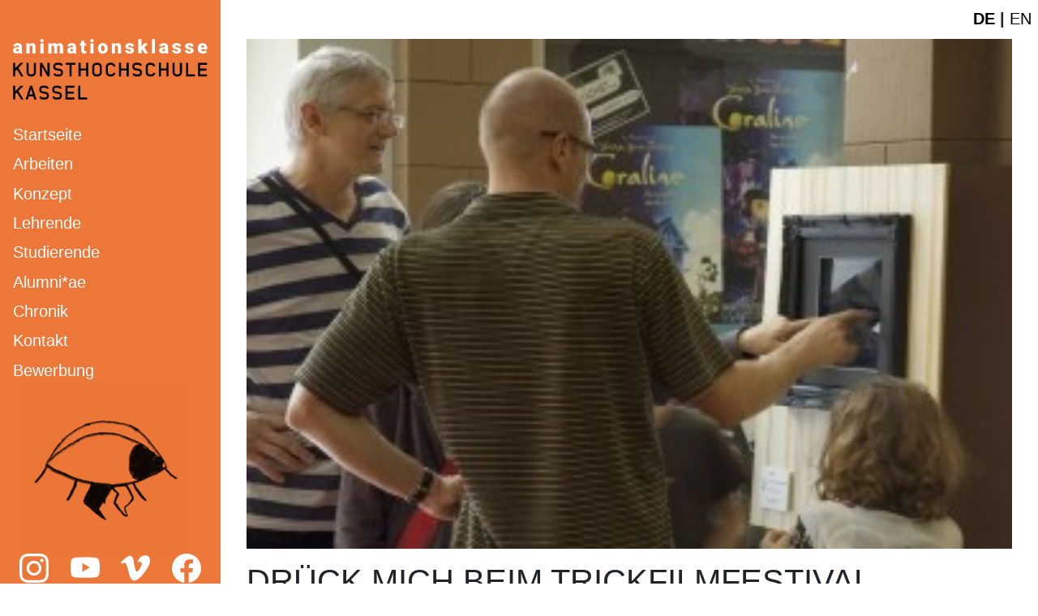

--- FILE ---
content_type: text/html; charset=UTF-8
request_url: https://animationkassel.de/druck-mich-beim-trickfilmfestival/
body_size: 13023
content:
<!doctype html>
<html lang="de">

<head>
	<meta charset="UTF-8">
	<meta name="viewport" content="width=device-width, initial-scale=1">
	<title>DRÜCK MICH BEIM TRICKFILMFESTIVAL &#8211; Animation Kassel</title>
<meta name='robots' content='max-image-preview:large' />
<link rel="alternate" type="application/rss+xml" title="Animation Kassel &raquo; Feed" href="https://animationkassel.de/feed/" />
<link rel="alternate" type="application/rss+xml" title="Animation Kassel &raquo; Kommentar-Feed" href="https://animationkassel.de/comments/feed/" />
<link rel="alternate" type="application/rss+xml" title="Animation Kassel &raquo; DRÜCK MICH BEIM TRICKFILMFESTIVAL-Kommentar-Feed" href="https://animationkassel.de/druck-mich-beim-trickfilmfestival/feed/" />
<link rel="alternate" title="oEmbed (JSON)" type="application/json+oembed" href="https://animationkassel.de/wp-json/oembed/1.0/embed?url=https%3A%2F%2Fanimationkassel.de%2Fdruck-mich-beim-trickfilmfestival%2F" />
<link rel="alternate" title="oEmbed (XML)" type="text/xml+oembed" href="https://animationkassel.de/wp-json/oembed/1.0/embed?url=https%3A%2F%2Fanimationkassel.de%2Fdruck-mich-beim-trickfilmfestival%2F&#038;format=xml" />
<style id='wp-img-auto-sizes-contain-inline-css'>
img:is([sizes=auto i],[sizes^="auto," i]){contain-intrinsic-size:3000px 1500px}
/*# sourceURL=wp-img-auto-sizes-contain-inline-css */
</style>
<style id='wp-emoji-styles-inline-css'>

	img.wp-smiley, img.emoji {
		display: inline !important;
		border: none !important;
		box-shadow: none !important;
		height: 1em !important;
		width: 1em !important;
		margin: 0 0.07em !important;
		vertical-align: -0.1em !important;
		background: none !important;
		padding: 0 !important;
	}
/*# sourceURL=wp-emoji-styles-inline-css */
</style>
<style id='wp-block-library-inline-css'>
:root{--wp-block-synced-color:#7a00df;--wp-block-synced-color--rgb:122,0,223;--wp-bound-block-color:var(--wp-block-synced-color);--wp-editor-canvas-background:#ddd;--wp-admin-theme-color:#007cba;--wp-admin-theme-color--rgb:0,124,186;--wp-admin-theme-color-darker-10:#006ba1;--wp-admin-theme-color-darker-10--rgb:0,107,160.5;--wp-admin-theme-color-darker-20:#005a87;--wp-admin-theme-color-darker-20--rgb:0,90,135;--wp-admin-border-width-focus:2px}@media (min-resolution:192dpi){:root{--wp-admin-border-width-focus:1.5px}}.wp-element-button{cursor:pointer}:root .has-very-light-gray-background-color{background-color:#eee}:root .has-very-dark-gray-background-color{background-color:#313131}:root .has-very-light-gray-color{color:#eee}:root .has-very-dark-gray-color{color:#313131}:root .has-vivid-green-cyan-to-vivid-cyan-blue-gradient-background{background:linear-gradient(135deg,#00d084,#0693e3)}:root .has-purple-crush-gradient-background{background:linear-gradient(135deg,#34e2e4,#4721fb 50%,#ab1dfe)}:root .has-hazy-dawn-gradient-background{background:linear-gradient(135deg,#faaca8,#dad0ec)}:root .has-subdued-olive-gradient-background{background:linear-gradient(135deg,#fafae1,#67a671)}:root .has-atomic-cream-gradient-background{background:linear-gradient(135deg,#fdd79a,#004a59)}:root .has-nightshade-gradient-background{background:linear-gradient(135deg,#330968,#31cdcf)}:root .has-midnight-gradient-background{background:linear-gradient(135deg,#020381,#2874fc)}:root{--wp--preset--font-size--normal:16px;--wp--preset--font-size--huge:42px}.has-regular-font-size{font-size:1em}.has-larger-font-size{font-size:2.625em}.has-normal-font-size{font-size:var(--wp--preset--font-size--normal)}.has-huge-font-size{font-size:var(--wp--preset--font-size--huge)}.has-text-align-center{text-align:center}.has-text-align-left{text-align:left}.has-text-align-right{text-align:right}.has-fit-text{white-space:nowrap!important}#end-resizable-editor-section{display:none}.aligncenter{clear:both}.items-justified-left{justify-content:flex-start}.items-justified-center{justify-content:center}.items-justified-right{justify-content:flex-end}.items-justified-space-between{justify-content:space-between}.screen-reader-text{border:0;clip-path:inset(50%);height:1px;margin:-1px;overflow:hidden;padding:0;position:absolute;width:1px;word-wrap:normal!important}.screen-reader-text:focus{background-color:#ddd;clip-path:none;color:#444;display:block;font-size:1em;height:auto;left:5px;line-height:normal;padding:15px 23px 14px;text-decoration:none;top:5px;width:auto;z-index:100000}html :where(.has-border-color){border-style:solid}html :where([style*=border-top-color]){border-top-style:solid}html :where([style*=border-right-color]){border-right-style:solid}html :where([style*=border-bottom-color]){border-bottom-style:solid}html :where([style*=border-left-color]){border-left-style:solid}html :where([style*=border-width]){border-style:solid}html :where([style*=border-top-width]){border-top-style:solid}html :where([style*=border-right-width]){border-right-style:solid}html :where([style*=border-bottom-width]){border-bottom-style:solid}html :where([style*=border-left-width]){border-left-style:solid}html :where(img[class*=wp-image-]){height:auto;max-width:100%}:where(figure){margin:0 0 1em}html :where(.is-position-sticky){--wp-admin--admin-bar--position-offset:var(--wp-admin--admin-bar--height,0px)}@media screen and (max-width:600px){html :where(.is-position-sticky){--wp-admin--admin-bar--position-offset:0px}}

/*# sourceURL=wp-block-library-inline-css */
</style><style id='global-styles-inline-css'>
:root{--wp--preset--aspect-ratio--square: 1;--wp--preset--aspect-ratio--4-3: 4/3;--wp--preset--aspect-ratio--3-4: 3/4;--wp--preset--aspect-ratio--3-2: 3/2;--wp--preset--aspect-ratio--2-3: 2/3;--wp--preset--aspect-ratio--16-9: 16/9;--wp--preset--aspect-ratio--9-16: 9/16;--wp--preset--color--black: #000000;--wp--preset--color--cyan-bluish-gray: #abb8c3;--wp--preset--color--white: #ffffff;--wp--preset--color--pale-pink: #f78da7;--wp--preset--color--vivid-red: #cf2e2e;--wp--preset--color--luminous-vivid-orange: #ff6900;--wp--preset--color--luminous-vivid-amber: #fcb900;--wp--preset--color--light-green-cyan: #7bdcb5;--wp--preset--color--vivid-green-cyan: #00d084;--wp--preset--color--pale-cyan-blue: #8ed1fc;--wp--preset--color--vivid-cyan-blue: #0693e3;--wp--preset--color--vivid-purple: #9b51e0;--wp--preset--gradient--vivid-cyan-blue-to-vivid-purple: linear-gradient(135deg,rgb(6,147,227) 0%,rgb(155,81,224) 100%);--wp--preset--gradient--light-green-cyan-to-vivid-green-cyan: linear-gradient(135deg,rgb(122,220,180) 0%,rgb(0,208,130) 100%);--wp--preset--gradient--luminous-vivid-amber-to-luminous-vivid-orange: linear-gradient(135deg,rgb(252,185,0) 0%,rgb(255,105,0) 100%);--wp--preset--gradient--luminous-vivid-orange-to-vivid-red: linear-gradient(135deg,rgb(255,105,0) 0%,rgb(207,46,46) 100%);--wp--preset--gradient--very-light-gray-to-cyan-bluish-gray: linear-gradient(135deg,rgb(238,238,238) 0%,rgb(169,184,195) 100%);--wp--preset--gradient--cool-to-warm-spectrum: linear-gradient(135deg,rgb(74,234,220) 0%,rgb(151,120,209) 20%,rgb(207,42,186) 40%,rgb(238,44,130) 60%,rgb(251,105,98) 80%,rgb(254,248,76) 100%);--wp--preset--gradient--blush-light-purple: linear-gradient(135deg,rgb(255,206,236) 0%,rgb(152,150,240) 100%);--wp--preset--gradient--blush-bordeaux: linear-gradient(135deg,rgb(254,205,165) 0%,rgb(254,45,45) 50%,rgb(107,0,62) 100%);--wp--preset--gradient--luminous-dusk: linear-gradient(135deg,rgb(255,203,112) 0%,rgb(199,81,192) 50%,rgb(65,88,208) 100%);--wp--preset--gradient--pale-ocean: linear-gradient(135deg,rgb(255,245,203) 0%,rgb(182,227,212) 50%,rgb(51,167,181) 100%);--wp--preset--gradient--electric-grass: linear-gradient(135deg,rgb(202,248,128) 0%,rgb(113,206,126) 100%);--wp--preset--gradient--midnight: linear-gradient(135deg,rgb(2,3,129) 0%,rgb(40,116,252) 100%);--wp--preset--font-size--small: 13px;--wp--preset--font-size--medium: 20px;--wp--preset--font-size--large: 36px;--wp--preset--font-size--x-large: 42px;--wp--preset--spacing--20: 0.44rem;--wp--preset--spacing--30: 0.67rem;--wp--preset--spacing--40: 1rem;--wp--preset--spacing--50: 1.5rem;--wp--preset--spacing--60: 2.25rem;--wp--preset--spacing--70: 3.38rem;--wp--preset--spacing--80: 5.06rem;--wp--preset--shadow--natural: 6px 6px 9px rgba(0, 0, 0, 0.2);--wp--preset--shadow--deep: 12px 12px 50px rgba(0, 0, 0, 0.4);--wp--preset--shadow--sharp: 6px 6px 0px rgba(0, 0, 0, 0.2);--wp--preset--shadow--outlined: 6px 6px 0px -3px rgb(255, 255, 255), 6px 6px rgb(0, 0, 0);--wp--preset--shadow--crisp: 6px 6px 0px rgb(0, 0, 0);}:where(.is-layout-flex){gap: 0.5em;}:where(.is-layout-grid){gap: 0.5em;}body .is-layout-flex{display: flex;}.is-layout-flex{flex-wrap: wrap;align-items: center;}.is-layout-flex > :is(*, div){margin: 0;}body .is-layout-grid{display: grid;}.is-layout-grid > :is(*, div){margin: 0;}:where(.wp-block-columns.is-layout-flex){gap: 2em;}:where(.wp-block-columns.is-layout-grid){gap: 2em;}:where(.wp-block-post-template.is-layout-flex){gap: 1.25em;}:where(.wp-block-post-template.is-layout-grid){gap: 1.25em;}.has-black-color{color: var(--wp--preset--color--black) !important;}.has-cyan-bluish-gray-color{color: var(--wp--preset--color--cyan-bluish-gray) !important;}.has-white-color{color: var(--wp--preset--color--white) !important;}.has-pale-pink-color{color: var(--wp--preset--color--pale-pink) !important;}.has-vivid-red-color{color: var(--wp--preset--color--vivid-red) !important;}.has-luminous-vivid-orange-color{color: var(--wp--preset--color--luminous-vivid-orange) !important;}.has-luminous-vivid-amber-color{color: var(--wp--preset--color--luminous-vivid-amber) !important;}.has-light-green-cyan-color{color: var(--wp--preset--color--light-green-cyan) !important;}.has-vivid-green-cyan-color{color: var(--wp--preset--color--vivid-green-cyan) !important;}.has-pale-cyan-blue-color{color: var(--wp--preset--color--pale-cyan-blue) !important;}.has-vivid-cyan-blue-color{color: var(--wp--preset--color--vivid-cyan-blue) !important;}.has-vivid-purple-color{color: var(--wp--preset--color--vivid-purple) !important;}.has-black-background-color{background-color: var(--wp--preset--color--black) !important;}.has-cyan-bluish-gray-background-color{background-color: var(--wp--preset--color--cyan-bluish-gray) !important;}.has-white-background-color{background-color: var(--wp--preset--color--white) !important;}.has-pale-pink-background-color{background-color: var(--wp--preset--color--pale-pink) !important;}.has-vivid-red-background-color{background-color: var(--wp--preset--color--vivid-red) !important;}.has-luminous-vivid-orange-background-color{background-color: var(--wp--preset--color--luminous-vivid-orange) !important;}.has-luminous-vivid-amber-background-color{background-color: var(--wp--preset--color--luminous-vivid-amber) !important;}.has-light-green-cyan-background-color{background-color: var(--wp--preset--color--light-green-cyan) !important;}.has-vivid-green-cyan-background-color{background-color: var(--wp--preset--color--vivid-green-cyan) !important;}.has-pale-cyan-blue-background-color{background-color: var(--wp--preset--color--pale-cyan-blue) !important;}.has-vivid-cyan-blue-background-color{background-color: var(--wp--preset--color--vivid-cyan-blue) !important;}.has-vivid-purple-background-color{background-color: var(--wp--preset--color--vivid-purple) !important;}.has-black-border-color{border-color: var(--wp--preset--color--black) !important;}.has-cyan-bluish-gray-border-color{border-color: var(--wp--preset--color--cyan-bluish-gray) !important;}.has-white-border-color{border-color: var(--wp--preset--color--white) !important;}.has-pale-pink-border-color{border-color: var(--wp--preset--color--pale-pink) !important;}.has-vivid-red-border-color{border-color: var(--wp--preset--color--vivid-red) !important;}.has-luminous-vivid-orange-border-color{border-color: var(--wp--preset--color--luminous-vivid-orange) !important;}.has-luminous-vivid-amber-border-color{border-color: var(--wp--preset--color--luminous-vivid-amber) !important;}.has-light-green-cyan-border-color{border-color: var(--wp--preset--color--light-green-cyan) !important;}.has-vivid-green-cyan-border-color{border-color: var(--wp--preset--color--vivid-green-cyan) !important;}.has-pale-cyan-blue-border-color{border-color: var(--wp--preset--color--pale-cyan-blue) !important;}.has-vivid-cyan-blue-border-color{border-color: var(--wp--preset--color--vivid-cyan-blue) !important;}.has-vivid-purple-border-color{border-color: var(--wp--preset--color--vivid-purple) !important;}.has-vivid-cyan-blue-to-vivid-purple-gradient-background{background: var(--wp--preset--gradient--vivid-cyan-blue-to-vivid-purple) !important;}.has-light-green-cyan-to-vivid-green-cyan-gradient-background{background: var(--wp--preset--gradient--light-green-cyan-to-vivid-green-cyan) !important;}.has-luminous-vivid-amber-to-luminous-vivid-orange-gradient-background{background: var(--wp--preset--gradient--luminous-vivid-amber-to-luminous-vivid-orange) !important;}.has-luminous-vivid-orange-to-vivid-red-gradient-background{background: var(--wp--preset--gradient--luminous-vivid-orange-to-vivid-red) !important;}.has-very-light-gray-to-cyan-bluish-gray-gradient-background{background: var(--wp--preset--gradient--very-light-gray-to-cyan-bluish-gray) !important;}.has-cool-to-warm-spectrum-gradient-background{background: var(--wp--preset--gradient--cool-to-warm-spectrum) !important;}.has-blush-light-purple-gradient-background{background: var(--wp--preset--gradient--blush-light-purple) !important;}.has-blush-bordeaux-gradient-background{background: var(--wp--preset--gradient--blush-bordeaux) !important;}.has-luminous-dusk-gradient-background{background: var(--wp--preset--gradient--luminous-dusk) !important;}.has-pale-ocean-gradient-background{background: var(--wp--preset--gradient--pale-ocean) !important;}.has-electric-grass-gradient-background{background: var(--wp--preset--gradient--electric-grass) !important;}.has-midnight-gradient-background{background: var(--wp--preset--gradient--midnight) !important;}.has-small-font-size{font-size: var(--wp--preset--font-size--small) !important;}.has-medium-font-size{font-size: var(--wp--preset--font-size--medium) !important;}.has-large-font-size{font-size: var(--wp--preset--font-size--large) !important;}.has-x-large-font-size{font-size: var(--wp--preset--font-size--x-large) !important;}
/*# sourceURL=global-styles-inline-css */
</style>

<style id='classic-theme-styles-inline-css'>
/*! This file is auto-generated */
.wp-block-button__link{color:#fff;background-color:#32373c;border-radius:9999px;box-shadow:none;text-decoration:none;padding:calc(.667em + 2px) calc(1.333em + 2px);font-size:1.125em}.wp-block-file__button{background:#32373c;color:#fff;text-decoration:none}
/*# sourceURL=/wp-includes/css/classic-themes.min.css */
</style>
<link rel='stylesheet' id='custom-theme-style-css' href='https://animationkassel.de/wp-content/themes/custom-theme/style.css?ver=1.0.0' media='all' />
<script src="https://animationkassel.de/wp-content/themes/custom-theme/js/bootstrap.min.js?ver=6.9" id="js-file-js"></script>
<link rel="https://api.w.org/" href="https://animationkassel.de/wp-json/" /><link rel="alternate" title="JSON" type="application/json" href="https://animationkassel.de/wp-json/wp/v2/posts/13702" /><link rel="EditURI" type="application/rsd+xml" title="RSD" href="https://animationkassel.de/xmlrpc.php?rsd" />
<meta name="generator" content="WordPress 6.9" />
<link rel="canonical" href="https://animationkassel.de/druck-mich-beim-trickfilmfestival/" />
<link rel='shortlink' href='https://animationkassel.de/?p=13702' />
<link rel="pingback" href="https://animationkassel.de/xmlrpc.php"></head>

<body class="wp-singular post-template-default single single-post postid-13702 single-format-standard wp-theme-custom-theme">
		<div class="min-vh-100 d-flex flex-column">
		<div class="flex-grow-1">
			<div id="page" class="container-fluid px-0">
				<div class="text-start text-nowrap d-none d-lg-block position-absolute top-0 end-0 p-2 bg-white fs-5">
					<a class="text-black text-decoration-none fw-bold" href="/" aria-label="Deutsche Webseite" title="Deutsche Webseite" lang="de">DE</a> <span class="fw-bold"> | </span><a class="text-black text-decoration-none" href="/en/" aria-label="English website" title="English website">EN</a>				</div>


				<div class="d-flex flex-column flex-lg-row">
					<header id="masthead" class="d-flex flex-row flex-lg-column justify-content-between justify-content-lg-between bg-primary text-white pt-2 pt-lg-0 mb-3 mb-xl-0 menu-sidebar px-3">
						<div class="site-branding menu-sidebar-inner pt-2 pt-lg-0">
							<a href="/">
								<svg class="mb-3 mb-lg-4 pt-lg-4 pt-xl-5 pe-4 pe-lg-0" width="100%" viewBox="0 0 254 80" xmlns="http://www.w3.org/2000/svg" fill="none">
									<path fill="#fff" d="M8.05 18.73a4.57 4.57 0 0 1-.4-1.18 3.83 3.83 0 0 1-3.17 1.43c-1.25 0-2.3-.38-3.17-1.13A3.59 3.59 0 0 1 0 15c0-1.42.53-2.5 1.59-3.24 1.06-.73 2.6-1.1 4.61-1.1h1.27v-.7c0-1.2-.52-1.81-1.57-1.81-.98 0-1.47.48-1.47 1.44H.33c0-1.27.53-2.3 1.62-3.1a6.85 6.85 0 0 1 4.16-1.2c1.68 0 3.01.42 3.99 1.24a4.28 4.28 0 0 1 1.5 3.37v5.84c.02 1.2.2 2.13.56 2.78v.2H8.05Zm-2.58-2.68c.51 0 .94-.1 1.27-.33.34-.22.58-.46.73-.74v-2.1h-1.2c-1.43 0-2.15.63-2.15 1.92 0 .37.13.67.38.9.26.23.58.35.97.35ZM21.4 5.55l.14 1.54a4.49 4.49 0 0 1 3.77-1.79c1.38 0 2.4.41 3.08 1.23.68.82 1.04 2.06 1.06 3.7v8.5h-4.13v-8.32c0-.67-.13-1.16-.4-1.47-.27-.31-.76-.47-1.46-.47-.8 0-1.4.32-1.8.95v9.31h-4.11V5.55h3.85ZM35.45 2.15c0-.59.2-1.07.63-1.44a2.4 2.4 0 0 1 1.65-.56c.68 0 1.22.18 1.65.56.42.37.63.85.63 1.44 0 .58-.21 1.06-.63 1.43a2.4 2.4 0 0 1-1.65.57 2.4 2.4 0 0 1-1.65-.57 1.83 1.83 0 0 1-.63-1.43Zm4.37 16.58h-4.13V5.55h4.13v13.18ZM49.99 5.55l.13 1.54c.94-1.2 2.2-1.79 3.78-1.79 1.66 0 2.8.66 3.38 1.99a4.4 4.4 0 0 1 3.88-1.99c2.68 0 4.05 1.62 4.13 4.85v8.58h-4.13V10.4c0-.68-.11-1.17-.34-1.48-.23-.3-.65-.46-1.25-.46-.81 0-1.42.36-1.82 1.08l.01.17v9h-4.12v-8.3c0-.68-.11-1.18-.33-1.49-.22-.3-.64-.46-1.26-.46-.79 0-1.39.36-1.8 1.08v9.18h-4.12V5.54h3.86ZM78.83 18.73a4.57 4.57 0 0 1-.4-1.18 3.83 3.83 0 0 1-3.16 1.43c-1.25 0-2.3-.38-3.18-1.13A3.59 3.59 0 0 1 70.8 15c0-1.42.52-2.5 1.58-3.24 1.06-.73 2.6-1.1 4.62-1.1h1.27v-.7c0-1.2-.53-1.81-1.58-1.81-.97 0-1.46.48-1.46 1.44H71.1c0-1.27.54-2.3 1.62-3.1a6.85 6.85 0 0 1 4.16-1.2c1.69 0 3.02.42 4 1.24a4.28 4.28 0 0 1 1.5 3.37v5.84c.01 1.2.2 2.13.56 2.78v.2h-4.12Zm-2.58-2.68c.52 0 .94-.1 1.28-.33.34-.22.58-.46.72-.74v-2.1h-1.2c-1.42 0-2.14.63-2.14 1.92 0 .37.12.67.38.9.25.23.57.35.96.35ZM93.2 2.27v3.28h2.18V8.4H93.2v6.03c0 .5.1.84.27 1.03.18.2.53.3 1.06.3.4 0 .75-.03 1.03-.07v2.93a7.6 7.6 0 0 1-2.32.36c-1.42 0-2.46-.33-3.14-1-.67-.67-1.01-1.68-1.01-3.04V8.4h-1.68V5.55h1.68V2.27h4.11ZM100.71 2.15c0-.59.21-1.07.64-1.44a2.4 2.4 0 0 1 1.64-.56c.68 0 1.23.18 1.65.56.43.37.64.85.64 1.44 0 .58-.22 1.06-.64 1.43a2.4 2.4 0 0 1-1.65.57 2.4 2.4 0 0 1-1.64-.57 1.83 1.83 0 0 1-.64-1.43Zm4.37 16.58h-4.13V5.55h4.13v13.18ZM110.85 12.02c0-1.32.26-2.5.77-3.52a5.5 5.5 0 0 1 2.2-2.37 6.66 6.66 0 0 1 3.39-.83c1.98 0 3.54.62 4.68 1.84 1.14 1.22 1.7 2.89 1.7 4.99v.14c0 2.06-.57 3.69-1.71 4.9a6.1 6.1 0 0 1-4.65 1.8c-1.95 0-3.39-.56-4.53-1.68a6.6 6.6 0 0 1-1.84-4.58l-.01-.7Zm4.11.25c0 1.22.2 2.11.58 2.68.38.57.94.86 1.7.86 1.46 0 2.2-1.13 2.24-3.38v-.41c0-2.37-.76-3.55-2.27-3.55-1.38 0-2.12 1.02-2.23 3.06l-.02.74ZM132.94 5.55l.13 1.54a4.48 4.48 0 0 1 3.77-1.79c1.38 0 2.4.41 3.09 1.23.67.82 1.03 2.06 1.05 3.7v8.5h-4.13v-8.32c0-.67-.13-1.16-.4-1.47-.26-.31-.75-.47-1.46-.47-.8 0-1.4.32-1.8.95v9.31h-4.11V5.55h3.86ZM153.93 15.03c0-.35-.19-.63-.55-.85a8.4 8.4 0 0 0-2.09-.65 9.54 9.54 0 0 1-2.54-.9 4.24 4.24 0 0 1-1.53-1.35 3.65 3.65 0 0 1 .98-4.8c1-.79 2.31-1.18 3.93-1.18 1.74 0 3.14.4 4.2 1.18a3.7 3.7 0 0 1 1.59 3.1h-4.13c0-1.05-.55-1.58-1.67-1.58-.43 0-.8.12-1.09.36-.29.24-.43.54-.43.9 0 .35.17.66.53.89.36.22.93.4 1.72.56.78.14 1.47.32 2.07.52 1.99.68 2.98 1.9 2.98 3.67 0 1.2-.54 2.18-1.6 2.94a7.05 7.05 0 0 1-4.16 1.13 7.2 7.2 0 0 1-3.03-.6 5.06 5.06 0 0 1-2.08-1.67c-.5-.7-.74-1.43-.74-2.2h3.84c.02.6.22 1.05.62 1.33.38.28.89.42 1.5.42.56 0 .98-.1 1.26-.34.28-.22.42-.52.42-.89ZM168.87 13.82l-1.16 1.16v3.75h-4.11V0h4.11v9.94l.42-.55 3.1-3.85h4.93l-4.63 5.43 4.93 7.76h-4.7l-2.89-4.91ZM185.33 18.73h-4.12V.01h4.12v18.72ZM198.82 18.73a4.56 4.56 0 0 1-.4-1.18 3.83 3.83 0 0 1-3.17 1.43c-1.25 0-2.3-.38-3.17-1.13a3.59 3.59 0 0 1-1.3-2.84c0-1.42.52-2.5 1.58-3.24 1.06-.73 2.6-1.1 4.61-1.1h1.28v-.7c0-1.2-.53-1.81-1.58-1.81-.97 0-1.46.48-1.46 1.44h-4.12c0-1.27.54-2.3 1.63-3.1a6.85 6.85 0 0 1 4.16-1.2c1.68 0 3.01.42 3.99 1.24a4.28 4.28 0 0 1 1.5 3.37v5.84c.02 1.2.2 2.13.56 2.78v.2h-4.11Zm-2.58-2.68c.51 0 .94-.1 1.27-.33.34-.22.59-.46.73-.74v-2.1h-1.2c-1.43 0-2.14.63-2.14 1.92 0 .37.12.67.37.9.26.23.58.35.97.35ZM215.31 15.03c0-.35-.18-.63-.55-.85a8.4 8.4 0 0 0-2.08-.65 9.52 9.52 0 0 1-2.54-.9 4.24 4.24 0 0 1-1.53-1.35 3.65 3.65 0 0 1 .98-4.8c1-.79 2.3-1.18 3.93-1.18 1.74 0 3.14.4 4.2 1.18a3.7 3.7 0 0 1 1.59 3.1h-4.13c0-1.05-.56-1.58-1.67-1.58-.43 0-.8.12-1.09.36-.3.24-.44.54-.44.9 0 .35.18.66.54.89.36.22.93.4 1.72.56.78.14 1.47.32 2.07.52 1.98.68 2.98 1.9 2.98 3.67 0 1.2-.54 2.18-1.61 2.94a7.05 7.05 0 0 1-4.16 1.13c-1.13 0-2.14-.2-3.02-.6a5.05 5.05 0 0 1-2.08-1.67c-.5-.7-.74-1.43-.74-2.2h3.84c.02.6.22 1.05.61 1.33.4.28.9.42 1.5.42.56 0 .99-.1 1.27-.34.28-.22.42-.52.42-.89ZM231.87 15.03c0-.35-.18-.63-.55-.85a8.41 8.41 0 0 0-2.09-.65 9.54 9.54 0 0 1-2.54-.9 4.24 4.24 0 0 1-1.52-1.35 3.65 3.65 0 0 1 .98-4.8c1-.79 2.3-1.18 3.92-1.18 1.75 0 3.15.4 4.2 1.18a3.7 3.7 0 0 1 1.6 3.1h-4.13c0-1.05-.56-1.58-1.68-1.58-.43 0-.79.12-1.08.36-.3.24-.44.54-.44.9 0 .35.18.66.54.89.35.22.93.4 1.71.56.79.14 1.48.32 2.07.52 1.99.68 2.98 1.9 2.98 3.67 0 1.2-.53 2.18-1.6 2.94a7.05 7.05 0 0 1-4.16 1.13 7.2 7.2 0 0 1-3.03-.6 5.06 5.06 0 0 1-2.07-1.67c-.5-.7-.75-1.43-.75-2.2h3.85c.01.6.22 1.05.6 1.33.4.28.9.42 1.5.42.57 0 1-.1 1.27-.34.28-.22.42-.52.42-.89ZM247.9 18.97a6.8 6.8 0 0 1-4.92-1.8 6.24 6.24 0 0 1-1.88-4.72v-.34c0-1.35.25-2.53.75-3.57a5.48 5.48 0 0 1 2.2-2.4c.95-.56 2.1-.84 3.41-.84 1.86 0 3.32.58 4.4 1.73 1.07 1.15 1.61 2.75 1.61 4.8v1.6h-8.18c.15.74.47 1.32.97 1.74.5.43 1.14.64 1.92.64a3.7 3.7 0 0 0 3.06-1.37l1.88 2.22a5.26 5.26 0 0 1-2.18 1.69c-.94.42-1.96.63-3.04.63Zm-.46-10.5c-1.2 0-1.92.8-2.15 2.39h4.15v-.32c.02-.66-.15-1.16-.5-1.53-.35-.36-.85-.54-1.5-.54Z" />
									<path fill="#000" d="M13.43 48.22c.06.1.07.2.02.32a.33.33 0 0 1-.3.18h-2.38a.31.31 0 0 1-.27-.15l-5.4-8.93-2.13 2.14v6.6c0 .22-.1.34-.32.34H.62c-.22 0-.32-.12-.32-.35v-17.2c0-.23.1-.34.32-.34h2.03c.21 0 .32.11.32.34v6.77l6.9-7.02c.1-.06.19-.1.25-.1h2.83c.21 0 .32.11.32.33 0 .1-.03.18-.1.25l-6.15 6.27 6.4 10.55ZM29.95 43.35c0 1.48-.52 2.75-1.57 3.8a5.18 5.18 0 0 1-3.8 1.57H23a5.18 5.18 0 0 1-3.8-1.57 5.16 5.16 0 0 1-1.58-3.8V31.17c0-.23.11-.35.33-.35h2.02c.22 0 .33.12.33.35v12.18c0 .73.27 1.36.8 1.89.53.52 1.17.78 1.9.78h1.57c.74 0 1.37-.26 1.9-.78.52-.53.78-1.16.78-1.89V31.17c0-.23.12-.35.35-.35h2c.23 0 .35.12.35.35v12.18ZM47.78 48.37c0 .23-.11.35-.35.35h-2.15a.33.33 0 0 1-.3-.18L37.91 36v12.38c0 .23-.11.35-.33.35h-2.02c-.22 0-.33-.12-.33-.35v-17.2c0-.23.1-.35.33-.35h2.17c.12 0 .2.06.28.18l7.07 12.55V31.17c0-.23.12-.35.35-.35h2c.24 0 .35.12.35.35v17.2ZM65.16 44.25c0 1.23-.44 2.29-1.33 3.16a4.36 4.36 0 0 1-3.17 1.31h-3.53c-1 0-1.88-.3-2.66-.9a4.62 4.62 0 0 1-1.61-2.32c-.1-.23-.02-.37.25-.42l2.02-.35c.17-.03.29.03.35.2.3.73.85 1.1 1.65 1.1h3.53c.5 0 .93-.18 1.27-.53.35-.35.53-.76.53-1.25v-1c0-.43-.13-.81-.4-1.14-.27-.34-.6-.53-1-.6l-4.9-.85a4.1 4.1 0 0 1-2.54-1.54 4.4 4.4 0 0 1-1.01-2.83v-1a4.3 4.3 0 0 1 1.31-3.15 4.31 4.31 0 0 1 3.17-1.31h3.52c1 0 1.9.3 2.68.9a4.6 4.6 0 0 1 1.62 2.31c.08.24 0 .38-.25.43l-2.02.35c-.17.03-.3-.04-.38-.2-.28-.73-.83-1.1-1.65-1.1h-3.53c-.48 0-.9.18-1.26.52-.36.35-.54.77-.54 1.25v1c0 .43.14.82.4 1.15.27.33.61.53 1.03.6l4.87.85c1.04.18 1.89.7 2.56 1.53a4.4 4.4 0 0 1 1.02 2.83v1ZM81.41 33.17c0 .23-.11.35-.35.35h-4.58v14.85c0 .23-.11.35-.34.35H74.1c-.22 0-.32-.12-.32-.35V33.52h-4.6c-.22 0-.33-.12-.33-.35v-2c0-.23.1-.35.32-.35h11.88c.24 0 .35.12.35.35v2ZM98.11 48.37c0 .23-.11.35-.35.35h-2c-.23 0-.35-.12-.35-.35V41.1h-7.17v7.26c0 .23-.1.35-.33.35H85.9c-.22 0-.33-.12-.33-.35v-17.2c0-.23.11-.35.33-.35h2.02c.22 0 .33.12.33.35v7.27h7.17v-7.27c0-.23.12-.35.35-.35h2c.24 0 .35.12.35.35v17.2ZM115.94 43.35c0 1.48-.53 2.75-1.58 3.8a5.18 5.18 0 0 1-3.8 1.57h-1.8a5.18 5.18 0 0 1-3.8-1.57 5.16 5.16 0 0 1-1.57-3.8V36.2c0-1.48.52-2.74 1.57-3.8a5.18 5.18 0 0 1 3.8-1.57h1.8c1.49 0 2.75.53 3.8 1.58a5.16 5.16 0 0 1 1.58 3.8v7.15Zm-2.7 0V36.2c0-.73-.26-1.36-.79-1.88a2.58 2.58 0 0 0-1.89-.79h-1.8c-.73 0-1.36.26-1.9.79-.53.52-.8 1.15-.8 1.88v7.16c0 .73.27 1.36.8 1.89.54.52 1.17.78 1.9.78h1.8c.74 0 1.37-.26 1.9-.78.52-.53.78-1.16.78-1.89ZM133.62 44.58a5.13 5.13 0 0 1-1.88 2.97 5.24 5.24 0 0 1-3.35 1.17h-1.8a5.18 5.18 0 0 1-3.8-1.57 5.16 5.16 0 0 1-1.58-3.8V36.2c0-1.48.53-2.74 1.58-3.8a5.18 5.18 0 0 1 3.8-1.57h1.8c1.25 0 2.37.4 3.35 1.18.99.78 1.61 1.77 1.88 2.97.05.23-.04.36-.28.4l-2 .35c-.2.03-.32-.05-.37-.25a2.68 2.68 0 0 0-2.58-1.95h-1.8c-.73 0-1.36.26-1.9.79-.53.52-.8 1.15-.8 1.88v7.16c0 .73.27 1.36.8 1.89.54.52 1.17.78 1.9.78h1.8a2.68 2.68 0 0 0 2.57-1.95c.06-.2.18-.27.38-.24l2 .35c.24.03.33.16.28.4ZM151 48.37c0 .23-.12.35-.35.35h-2c-.24 0-.35-.12-.35-.35V41.1h-7.18v7.26c0 .23-.1.35-.32.35h-2.03c-.22 0-.32-.12-.32-.35v-17.2c0-.23.1-.35.32-.35h2.03c.21 0 .32.12.32.35v7.27h7.18v-7.27c0-.23.11-.35.35-.35h2c.23 0 .35.12.35.35v17.2ZM168.37 44.25c0 1.23-.44 2.29-1.32 3.16a4.36 4.36 0 0 1-3.18 1.31h-3.52c-1 0-1.89-.3-2.67-.9a4.62 4.62 0 0 1-1.6-2.32c-.1-.23-.03-.37.24-.42l2.03-.35c.16-.03.28.03.35.2.3.73.85 1.1 1.65 1.1h3.52c.5 0 .93-.18 1.28-.53.35-.35.52-.76.52-1.25v-1c0-.43-.13-.81-.4-1.14a1.6 1.6 0 0 0-1-.6l-4.9-.85a4.1 4.1 0 0 1-2.53-1.54 4.4 4.4 0 0 1-1.02-2.83v-1a4.3 4.3 0 0 1 1.32-3.15 4.31 4.31 0 0 1 3.16-1.31h3.52c1 0 1.9.3 2.68.9a4.6 4.6 0 0 1 1.63 2.31c.08.24 0 .38-.26.43l-2.02.35c-.17.03-.3-.04-.38-.2-.28-.73-.83-1.1-1.65-1.1h-3.52c-.49 0-.9.18-1.27.52-.36.35-.53.77-.53 1.25v1c0 .43.13.82.4 1.15.26.33.6.53 1.02.6l4.88.85c1.03.18 1.88.7 2.56 1.53a4.4 4.4 0 0 1 1.01 2.83v1ZM185.6 44.58a5.13 5.13 0 0 1-1.87 2.97 5.24 5.24 0 0 1-3.35 1.17h-1.8a5.18 5.18 0 0 1-3.8-1.57 5.17 5.17 0 0 1-1.58-3.8V36.2c0-1.48.52-2.74 1.57-3.8a5.18 5.18 0 0 1 3.8-1.57h1.8c1.26 0 2.37.4 3.36 1.18.98.78 1.6 1.77 1.87 2.97.05.23-.04.36-.27.4l-2 .35c-.2.03-.33-.05-.38-.25a2.68 2.68 0 0 0-2.57-1.95h-1.8c-.74 0-1.37.26-1.9.79-.54.52-.8 1.15-.8 1.88v7.16c0 .73.26 1.36.8 1.89.53.52 1.16.78 1.9.78h1.8c.6 0 1.13-.18 1.6-.55.48-.36.8-.83.97-1.4.05-.2.18-.27.38-.24l2 .35c.23.03.32.16.27.4ZM202.98 48.37c0 .23-.12.35-.35.35h-2c-.23 0-.35-.12-.35-.35V41.1h-7.18v7.26c0 .23-.1.35-.32.35h-2.03c-.21 0-.32-.12-.32-.35v-17.2c0-.23.1-.35.32-.35h2.03c.22 0 .32.12.32.35v7.27h7.18v-7.27c0-.23.12-.35.35-.35h2c.23 0 .35.12.35.35v17.2ZM220.58 43.35c0 1.48-.53 2.75-1.58 3.8a5.18 5.18 0 0 1-3.8 1.57h-1.57a5.18 5.18 0 0 1-3.8-1.57 5.16 5.16 0 0 1-1.58-3.8V31.17c0-.23.1-.35.32-.35h2.03c.22 0 .33.12.33.35v12.18c0 .73.26 1.36.8 1.89.53.52 1.16.78 1.9.78h1.57c.73 0 1.36-.26 1.89-.78.52-.53.79-1.16.79-1.89V31.17c0-.23.11-.35.34-.35h2c.24 0 .35.12.35.35v12.18h.01ZM237.5 48.37c0 .23-.1.35-.34.35h-10.98c-.22 0-.32-.12-.32-.35v-17.2c0-.23.1-.35.32-.35h2.03c.21 0 .32.12.32.35v14.85h8.63c.23 0 .35.12.35.35v2ZM253.31 48.37c0 .23-.12.35-.35.35H242c-.22 0-.33-.12-.33-.35v-17.2c0-.23.1-.35.33-.35h10.97c.23 0 .35.12.35.35v2c0 .23-.12.35-.35.35h-8.63v4.92h7.73c.24 0 .35.1.35.32v2.02c0 .22-.11.33-.35.33h-7.72v4.91h8.62c.23 0 .35.12.35.35v2ZM13.43 78.17c.06.1.07.2.02.32a.33.33 0 0 1-.3.18h-2.38a.31.31 0 0 1-.27-.15L5.1 69.6l-2.13 2.14v6.6c0 .22-.1.34-.32.34H.62c-.22 0-.32-.12-.32-.35v-17.2c0-.23.1-.34.32-.34h2.03c.21 0 .32.11.32.34v6.77l6.9-7.02c.1-.06.19-.1.25-.1h2.83c.21 0 .32.11.32.33 0 .1-.03.18-.1.25l-6.15 6.27 6.4 10.55ZM30.58 78.22c.07.3-.04.45-.33.45h-2.12c-.17 0-.28-.07-.33-.22l-1.2-3.8h-6.13l-1.2 3.8c-.05.15-.15.22-.32.22h-2.13c-.3 0-.4-.15-.3-.45l5.6-17.2c.06-.16.16-.25.33-.25h2.2c.17 0 .27.09.3.25l5.63 17.2Zm-4.8-6.26-2.23-7.07-2.22 7.07h4.45ZM46.83 74.2c0 1.23-.44 2.29-1.33 3.16a4.36 4.36 0 0 1-3.17 1.31H38.8c-1 0-1.88-.3-2.66-.9a4.62 4.62 0 0 1-1.61-2.32c-.1-.23-.02-.37.25-.42l2.02-.35c.17-.03.29.03.35.2.3.73.85 1.1 1.65 1.1h3.53c.5 0 .93-.18 1.27-.53.35-.35.53-.76.53-1.25v-1c0-.43-.13-.81-.4-1.14a1.6 1.6 0 0 0-1-.6l-4.9-.85a4.1 4.1 0 0 1-2.54-1.54 4.4 4.4 0 0 1-1.01-2.83v-1a4.3 4.3 0 0 1 1.31-3.15 4.31 4.31 0 0 1 3.17-1.31h3.52c1 0 1.9.3 2.68.9a4.6 4.6 0 0 1 1.62 2.31c.08.24 0 .38-.25.43l-2.02.35c-.17.03-.3-.04-.38-.2-.28-.73-.83-1.1-1.65-1.1h-3.53c-.48 0-.9.18-1.26.52-.36.35-.54.77-.54 1.25v1c0 .44.14.82.4 1.15.27.33.61.53 1.03.6l4.87.85c1.04.18 1.89.7 2.57 1.53a4.4 4.4 0 0 1 1 2.83v1h.01ZM63.76 74.2c0 1.23-.44 2.29-1.33 3.16a4.36 4.36 0 0 1-3.17 1.31h-3.53c-1 0-1.88-.3-2.66-.9a4.62 4.62 0 0 1-1.61-2.32c-.1-.23-.02-.37.25-.42l2.02-.35c.17-.03.29.03.35.2.3.73.85 1.1 1.65 1.1h3.53c.5 0 .92-.18 1.27-.53.35-.35.53-.76.53-1.25v-1c0-.43-.13-.81-.4-1.14a1.6 1.6 0 0 0-1-.6l-4.9-.85a4.1 4.1 0 0 1-2.54-1.54 4.4 4.4 0 0 1-1.01-2.83v-1a4.3 4.3 0 0 1 1.31-3.15 4.31 4.31 0 0 1 3.16-1.31h3.53c1 0 1.9.3 2.68.9a4.6 4.6 0 0 1 1.62 2.31c.08.24 0 .38-.25.43l-2.02.35c-.17.03-.3-.04-.38-.2-.28-.73-.83-1.1-1.65-1.1h-3.53c-.48 0-.9.18-1.26.52-.36.35-.54.77-.54 1.25v1c0 .44.13.82.4 1.15.27.33.61.53 1.03.6l4.87.85c1.04.18 1.89.7 2.56 1.53a4.4 4.4 0 0 1 1.02 2.83v1ZM80.24 78.32c0 .23-.12.35-.35.35H68.9c-.22 0-.33-.12-.33-.35v-17.2c0-.23.11-.35.33-.35h10.98c.23 0 .35.12.35.35v2c0 .23-.12.35-.35.35h-8.63v4.92h7.73c.23 0 .35.1.35.32v2.02c0 .22-.12.33-.35.33h-7.73v4.91h8.63c.23 0 .35.12.35.35v2ZM96.71 78.32c0 .23-.11.35-.35.35H85.4c-.22 0-.33-.12-.33-.35v-17.2c0-.23.11-.35.33-.35h2.02c.22 0 .33.12.33.35v14.85h8.62c.24 0 .35.12.35.35v2Z" />
								</svg>
							</a>

							<p class="h4 text-uppercase visually-hidden">Animationsklasse< Kassel</p>

						</div><!-- .site-branding -->
						<div class="pt-0 d-flex flex-column justify-content-between align-items-end align-items-lg-start">


							<div class="navbar d-lg-none">

								<button class="navbar-toggler mb-2" type="button" data-bs-toggle="offcanvas" data-bs-target="#offcanvasResponsive" aria-controls="offcanvasResponsive" aria-label="Menü einblenden">
									<span class="navbar-toggler-icon"></span>
								</button>

							</div>
						</div>

						<div class="offcanvas-lg offcanvas-end bg-primary flex-grow-1" tabindex="-1" id="offcanvasResponsive" aria-labelledby="offcanvasResponsiveLabel">
							<div class="offcanvas-header">
								<div class="offcanvas-title fs-5" id="offcanvasResponsiveLabel">

									<a class="text-white text-decoration-none fw-bold" href="/" aria-label="Deutsche Webseite" title="Deutsche Webseite" lang="de">DE</a> <span class="fw-bold"> | </span><a class="text-white text-decoration-none" href="/en/" aria-label="English website" title="English website">EN</a>

								</div>
								<button type="button" class="btn-close" data-bs-dismiss="offcanvas" data-bs-target="#offcanvasResponsive" aria-label="Close"></button>
							</div>
							<div class="offcanvas-body d-flex flex-column">


								<ul class="flex-grow-1 nav flex-column fs-5">


									<li class="nav-item"><a class="nav-link ps-0 text-white"href="https://animationkassel.de/">Startseite</a></li>
<li class="nav-item"><a class="nav-link ps-0 text-white"href="https://animationkassel.de/arbeiten/">Arbeiten</a></li>
<li class="nav-item"><a class="nav-link ps-0 text-white"href="https://animationkassel.de/konzept/">Konzept</a></li>
<li class="nav-item"><a class="nav-link ps-0 text-white"href="https://animationkassel.de/lehrende/">Lehrende</a></li>
<li class="nav-item"><a class="nav-link ps-0 text-white"href="https://animationkassel.de/studierende/">Studierende</a></li>
<li class="nav-item"><a class="nav-link ps-0 text-white"href="https://animationkassel.de/alumniae/">Alumni*ae</a></li>
<li class="nav-item"><a class="nav-link ps-0 text-white"href="https://animationkassel.de/chronik/">Chronik</a></li>
<li class="nav-item"><a class="nav-link ps-0 text-white"href="https://animationkassel.de/kontakt/">Kontakt</a></li>
<li class="nav-item"><a class="nav-link ps-0 text-white"href="https://animationkassel.de/bewerbung/">Bewerbung</a></li>
<li class="nav-item d-lg-none"><a class="nav-link ps-0 text-white"class="nav-link ps-0 text-white" href="/datenschutz">Datenschutz</a></li><li class="nav-item d-lg-none"><a class="nav-link ps-0 text-white"class="nav-link ps-0 text-white" href="/impressum">Impressum</a></li>								</ul>
								<div class="d-flex d-lg-none px-3 pt-4 justify-content-between">





									<a href="https://www.instagram.com/animationsklasse_kassel" target="_blank" rel="noopener">
										<svg xmlns="http://www.w3.org/2000/svg" fill="#fff" viewBox="0 0 16 16" width="36px" height="36px">
											<path d="M8 0C5.829 0 5.556.01 4.703.048 3.85.088 3.269.222 2.76.42a3.917 3.917 0 0 0-1.417.923A3.927 3.927 0 0 0 .42 2.76C.222 3.268.087 3.85.048 4.7.01 5.555 0 5.827 0 8.001c0 2.172.01 2.444.048 3.297.04.852.174 1.433.372 1.942.205.526.478.972.923 1.417.444.445.89.719 1.416.923.51.198 1.09.333 1.942.372C5.555 15.99 5.827 16 8 16s2.444-.01 3.298-.048c.851-.04 1.434-.174 1.943-.372a3.916 3.916 0 0 0 1.416-.923c.445-.445.718-.891.923-1.417.197-.509.332-1.09.372-1.942C15.99 10.445 16 10.173 16 8s-.01-2.445-.048-3.299c-.04-.851-.175-1.433-.372-1.941a3.926 3.926 0 0 0-.923-1.417A3.911 3.911 0 0 0 13.24.42c-.51-.198-1.092-.333-1.943-.372C10.443.01 10.172 0 7.998 0h.003zm-.717 1.442h.718c2.136 0 2.389.007 3.232.046.78.035 1.204.166 1.486.275.373.145.64.319.92.599.28.28.453.546.598.92.11.281.24.705.275 1.485.039.843.047 1.096.047 3.231s-.008 2.389-.047 3.232c-.035.78-.166 1.203-.275 1.485a2.47 2.47 0 0 1-.599.919c-.28.28-.546.453-.92.598-.28.11-.704.24-1.485.276-.843.038-1.096.047-3.232.047s-2.39-.009-3.233-.047c-.78-.036-1.203-.166-1.485-.276a2.478 2.478 0 0 1-.92-.598 2.48 2.48 0 0 1-.6-.92c-.109-.281-.24-.705-.275-1.485-.038-.843-.046-1.096-.046-3.233 0-2.136.008-2.388.046-3.231.036-.78.166-1.204.276-1.486.145-.373.319-.64.599-.92.28-.28.546-.453.92-.598.282-.11.705-.24 1.485-.276.738-.034 1.024-.044 2.515-.045v.002zm4.988 1.328a.96.96 0 1 0 0 1.92.96.96 0 0 0 0-1.92zm-4.27 1.122a4.109 4.109 0 1 0 0 8.217 4.109 4.109 0 0 0 0-8.217zm0 1.441a2.667 2.667 0 1 1 0 5.334 2.667 2.667 0 0 1 0-5.334z" />
										</svg>
									</a>
									<a href="https://www.youtube.com/user/trickfilmkassel" target="_blank" rel="noopener">
										<svg xmlns="http://www.w3.org/2000/svg" width="36px" height="36px" fill="#fff" viewBox="0 0 16 16">
											<path d="M8.051 1.999h.089c.822.003 4.987.033 6.11.335a2.01 2.01 0 0 1 1.415 1.42c.101.38.172.883.22 1.402l.01.104.022.26.008.104c.065.914.073 1.77.074 1.957v.075c-.001.194-.01 1.108-.082 2.06l-.008.105-.009.104c-.05.572-.124 1.14-.235 1.558a2.007 2.007 0 0 1-1.415 1.42c-1.16.312-5.569.334-6.18.335h-.142c-.309 0-1.587-.006-2.927-.052l-.17-.006-.087-.004-.171-.007-.171-.007c-1.11-.049-2.167-.128-2.654-.26a2.007 2.007 0 0 1-1.415-1.419c-.111-.417-.185-.986-.235-1.558L.09 9.82l-.008-.104A31.4 31.4 0 0 1 0 7.68v-.123c.002-.215.01-.958.064-1.778l.007-.103.003-.052.008-.104.022-.26.01-.104c.048-.519.119-1.023.22-1.402a2.007 2.007 0 0 1 1.415-1.42c.487-.13 1.544-.21 2.654-.26l.17-.007.172-.006.086-.003.171-.007A99.788 99.788 0 0 1 7.858 2h.193zM6.4 5.209v4.818l4.157-2.408L6.4 5.209z" />
										</svg>
									</a>
									<a href="https://vimeo.com/channels/animationkassel" target="_blank" rel="noopener">
										<svg xmlns="http://www.w3.org/2000/svg" width="36px" height="36px" fill="#fff" viewBox="0 0 16 16">
											<path d="M15.992 4.204c-.071 1.556-1.158 3.687-3.262 6.393-2.175 2.829-4.016 4.243-5.522 4.243-.933 0-1.722-.861-2.367-2.583L3.55 7.523C3.07 5.8 2.556 4.94 2.007 4.94c-.118 0-.537.253-1.254.754L0 4.724a209.56 209.56 0 0 0 2.334-2.081c1.054-.91 1.845-1.388 2.373-1.437 1.243-.123 2.01.728 2.298 2.553.31 1.968.526 3.19.646 3.666.36 1.631.756 2.446 1.186 2.445.334 0 .836-.53 1.508-1.587.671-1.058 1.03-1.863 1.077-2.415.096-.913-.263-1.37-1.077-1.37a3.022 3.022 0 0 0-1.185.261c.789-2.573 2.291-3.825 4.508-3.756 1.644.05 2.419 1.117 2.324 3.2z" />
										</svg>
									</a>
									<a href="https://www.facebook.com/AnimationsklasseKassel/" target="_blank" rel="noopener">
										<svg xmlns="http://www.w3.org/2000/svg" fill="#fff" viewBox="0 0 16 16" width="36px" height="36px">
											<path d="M16 8.049c0-4.446-3.582-8.05-8-8.05C3.58 0-.002 3.603-.002 8.05c0 4.017 2.926 7.347 6.75 7.951v-5.625h-2.03V8.05H6.75V6.275c0-2.017 1.195-3.131 3.022-3.131.876 0 1.791.157 1.791.157v1.98h-1.009c-.993 0-1.303.621-1.303 1.258v1.51h2.218l-.354 2.326H9.25V16c3.824-.604 6.75-3.934 6.75-7.951z" />
										</svg>
									</a>
								</div>

							</div>
						</div>
						<div class="d-none d-lg-block">
							<div class="px-2" style="width:224px;">

								<img class="animated-logo img-fluid w-100" src="https://animationkassel.de/wp-content/themes/custom-theme/animated-gifs/logo1.gif" alt="Animationsklasse Kassel Logo">
							</div>
							<div class="d-flex px-2 justify-content-between">





								<a href="https://www.instagram.com/animationsklasse_kassel" target="_blank" rel="noopener">
									<svg xmlns="http://www.w3.org/2000/svg" fill="#fff" viewBox="0 0 16 16" width="36px" height="36px">
										<path d="M8 0C5.829 0 5.556.01 4.703.048 3.85.088 3.269.222 2.76.42a3.917 3.917 0 0 0-1.417.923A3.927 3.927 0 0 0 .42 2.76C.222 3.268.087 3.85.048 4.7.01 5.555 0 5.827 0 8.001c0 2.172.01 2.444.048 3.297.04.852.174 1.433.372 1.942.205.526.478.972.923 1.417.444.445.89.719 1.416.923.51.198 1.09.333 1.942.372C5.555 15.99 5.827 16 8 16s2.444-.01 3.298-.048c.851-.04 1.434-.174 1.943-.372a3.916 3.916 0 0 0 1.416-.923c.445-.445.718-.891.923-1.417.197-.509.332-1.09.372-1.942C15.99 10.445 16 10.173 16 8s-.01-2.445-.048-3.299c-.04-.851-.175-1.433-.372-1.941a3.926 3.926 0 0 0-.923-1.417A3.911 3.911 0 0 0 13.24.42c-.51-.198-1.092-.333-1.943-.372C10.443.01 10.172 0 7.998 0h.003zm-.717 1.442h.718c2.136 0 2.389.007 3.232.046.78.035 1.204.166 1.486.275.373.145.64.319.92.599.28.28.453.546.598.92.11.281.24.705.275 1.485.039.843.047 1.096.047 3.231s-.008 2.389-.047 3.232c-.035.78-.166 1.203-.275 1.485a2.47 2.47 0 0 1-.599.919c-.28.28-.546.453-.92.598-.28.11-.704.24-1.485.276-.843.038-1.096.047-3.232.047s-2.39-.009-3.233-.047c-.78-.036-1.203-.166-1.485-.276a2.478 2.478 0 0 1-.92-.598 2.48 2.48 0 0 1-.6-.92c-.109-.281-.24-.705-.275-1.485-.038-.843-.046-1.096-.046-3.233 0-2.136.008-2.388.046-3.231.036-.78.166-1.204.276-1.486.145-.373.319-.64.599-.92.28-.28.546-.453.92-.598.282-.11.705-.24 1.485-.276.738-.034 1.024-.044 2.515-.045v.002zm4.988 1.328a.96.96 0 1 0 0 1.92.96.96 0 0 0 0-1.92zm-4.27 1.122a4.109 4.109 0 1 0 0 8.217 4.109 4.109 0 0 0 0-8.217zm0 1.441a2.667 2.667 0 1 1 0 5.334 2.667 2.667 0 0 1 0-5.334z" />
									</svg>
								</a>
								<a href="https://www.youtube.com/user/trickfilmkassel" target="_blank" rel="noopener">
									<svg xmlns="http://www.w3.org/2000/svg" width="36px" height="36px" fill="#fff" viewBox="0 0 16 16">
										<path d="M8.051 1.999h.089c.822.003 4.987.033 6.11.335a2.01 2.01 0 0 1 1.415 1.42c.101.38.172.883.22 1.402l.01.104.022.26.008.104c.065.914.073 1.77.074 1.957v.075c-.001.194-.01 1.108-.082 2.06l-.008.105-.009.104c-.05.572-.124 1.14-.235 1.558a2.007 2.007 0 0 1-1.415 1.42c-1.16.312-5.569.334-6.18.335h-.142c-.309 0-1.587-.006-2.927-.052l-.17-.006-.087-.004-.171-.007-.171-.007c-1.11-.049-2.167-.128-2.654-.26a2.007 2.007 0 0 1-1.415-1.419c-.111-.417-.185-.986-.235-1.558L.09 9.82l-.008-.104A31.4 31.4 0 0 1 0 7.68v-.123c.002-.215.01-.958.064-1.778l.007-.103.003-.052.008-.104.022-.26.01-.104c.048-.519.119-1.023.22-1.402a2.007 2.007 0 0 1 1.415-1.42c.487-.13 1.544-.21 2.654-.26l.17-.007.172-.006.086-.003.171-.007A99.788 99.788 0 0 1 7.858 2h.193zM6.4 5.209v4.818l4.157-2.408L6.4 5.209z" />
									</svg>
								</a>
								<a href="https://vimeo.com/channels/animationkassel" target="_blank" rel="noopener">
									<svg xmlns="http://www.w3.org/2000/svg" width="36px" height="36px" fill="#fff" viewBox="0 0 16 16">
										<path d="M15.992 4.204c-.071 1.556-1.158 3.687-3.262 6.393-2.175 2.829-4.016 4.243-5.522 4.243-.933 0-1.722-.861-2.367-2.583L3.55 7.523C3.07 5.8 2.556 4.94 2.007 4.94c-.118 0-.537.253-1.254.754L0 4.724a209.56 209.56 0 0 0 2.334-2.081c1.054-.91 1.845-1.388 2.373-1.437 1.243-.123 2.01.728 2.298 2.553.31 1.968.526 3.19.646 3.666.36 1.631.756 2.446 1.186 2.445.334 0 .836-.53 1.508-1.587.671-1.058 1.03-1.863 1.077-2.415.096-.913-.263-1.37-1.077-1.37a3.022 3.022 0 0 0-1.185.261c.789-2.573 2.291-3.825 4.508-3.756 1.644.05 2.419 1.117 2.324 3.2z" />
									</svg>
								</a>
								<a href="https://www.facebook.com/AnimationsklasseKassel/" target="_blank" rel="noopener">
									<svg xmlns="http://www.w3.org/2000/svg" fill="#fff" viewBox="0 0 16 16" width="36px" height="36px">
										<path d="M16 8.049c0-4.446-3.582-8.05-8-8.05C3.58 0-.002 3.603-.002 8.05c0 4.017 2.926 7.347 6.75 7.951v-5.625h-2.03V8.05H6.75V6.275c0-2.017 1.195-3.131 3.022-3.131.876 0 1.791.157 1.791.157v1.98h-1.009c-.993 0-1.303.621-1.303 1.258v1.51h2.218l-.354 2.326H9.25V16c3.824-.604 6.75-3.934 6.75-7.951z" />
									</svg>
								</a>
							</div>
							<div class="d-flex px-2 py-2 justify-content-between">
								<a class="text-white text-decoration-none" href="/impressum">
														Impressum
													</a>
													<a class="text-white text-decoration-none" href="/datenschutz">
														Datenschutz
													</a>
							</div>

						</div>




						<!-- #site-navigation -->
					</header><!-- #masthead -->
<main id="primary" class="main-content pb-4 pt-lg-4 pt-xl-5 flex-grow-1">
	<div class="main-inner-container">


		
<article id="post-13702" class="post-13702 post type-post status-publish format-standard has-post-thumbnail hentry category-138 category-festival category-spiele">
	<img width="300" height="200" src="https://animationkassel.de/wp-content/uploads/2009/05/A9Rno7xsf_1lhyncr_iuc-1.jpg" class="w-100 h-auto mb-3 wp-post-image" alt="" decoding="async" fetchpriority="high" />	<header class="entry-header">
		<h1>DRÜCK MICH BEIM TRICKFILMFESTIVAL</h1>
			</header><!-- .entry-header -->



	<div class="entry-content">
		<p>Mit dem Internationalen Trickfilmfestival Stuttgart <a href="http://www.itfs.de/">http://www.itfs.de/</a> ging am 10. Mai auch die „DRÜCK MICH“-Ausstellung im Stuttgarter Metropol-Kino zu Ende. Dort waren während des Festivals im gesamten Kino interaktive Arbeiten der Trickfilmklasse zu sehen. Der Weg der Festivalbesucher zum Kinosaal war gesäumt mit aufregenden Erlebnissen!</p>
<p><span lang="de-DE">Alle ausgestellten Arbeiten versuchten, den Besuchern mit innovativen Ideen und teilweise sehr raffinierter Technik ein besonderes und unerwartetes Trickfilmerlebnis zu verschaffen. Dabei reichte die Bandbreite der 11 Beiträge vom mysteriösen Loop-Puzzle bis zum Trickfilm-Fitnessgerät. Mal war man als Spieler Gott, mal half man, dem kleinen Piotr auf den kalten Straßen Russlands zu überleben und zwischendrin erhaschte man mit etwas Glück noch einen Blick durch das verbotene Türloch. So konnten die Kasseler Arbeiten fast jedem Besucher ein Lächeln oder zumindest ein Schmunzeln entlocken und den Gang zum Kinosaal etwas versüßen. Für den künstlerischen Leiter des Festivals, Ulrich Wegenast, war klar, dass die „DRÜCK MICH“-Ausstellung auch im nächsten Jahr wieder ein gern gesehener Bestandteil des Festivals werden sollte – mit neuen Arbeiten und vielleicht auch an einem anderen Ort.</span></p>
	</div><!-- .entry-content -->


</article><!-- #post-13702 -->
	</div>
</main><!-- #main -->

</div>
</div>
</div>
<!-- <footer id="colophon" class="footer-fixed-from-lg py-4">


    <div class="container-xl">
        <div class="row pt-4 pt-lg-0">
            <div class="col-12 col-lg-3">
                <div class="row">
                    <div class="col-2 col-lg-4 offset-3 offset-lg-0 text-end">
                        <a target="_blank" class="text-dark" href="https://www.youtube.com/user/trickfilmkassel" aria-label="YouTube"><svg aria-hidden="true" xmlns="http://www.w3.org/2000/svg" width="24" height="24" fill="currentColor" class="bi bi-youtube" viewBox="0 0 16 16">
                                <path d="M8.051 1.999h.089c.822.003 4.987.033 6.11.335a2.01 2.01 0 0 1 1.415 1.42c.101.38.172.883.22 1.402l.01.104.022.26.008.104c.065.914.073 1.77.074 1.957v.075c-.001.194-.01 1.108-.082 2.06l-.008.105-.009.104c-.05.572-.124 1.14-.235 1.558a2.007 2.007 0 0 1-1.415 1.42c-1.16.312-5.569.334-6.18.335h-.142c-.309 0-1.587-.006-2.927-.052l-.17-.006-.087-.004-.171-.007-.171-.007c-1.11-.049-2.167-.128-2.654-.26a2.007 2.007 0 0 1-1.415-1.419c-.111-.417-.185-.986-.235-1.558L.09 9.82l-.008-.104A31.4 31.4 0 0 1 0 7.68v-.123c.002-.215.01-.958.064-1.778l.007-.103.003-.052.008-.104.022-.26.01-.104c.048-.519.119-1.023.22-1.402a2.007 2.007 0 0 1 1.415-1.42c.487-.13 1.544-.21 2.654-.26l.17-.007.172-.006.086-.003.171-.007A99.788 99.788 0 0 1 7.858 2h.193zM6.4 5.209v4.818l4.157-2.408L6.4 5.209z" />
                            </svg></a>
                    </div>
                    <div class="col-2 col-lg-4 text-center">

                        <a target="_blank" class="text-dark" href="https://vimeo.com/channels/animationkassel" aria-label="Vimeo"><svg aria-hidden="true" xmlns="http://www.w3.org/2000/svg" width="24" height="24" fill="currentColor" class="bi bi-vimeo" viewBox="0 0 16 16">
                                <path d="M15.992 4.204c-.071 1.556-1.158 3.687-3.262 6.393-2.175 2.829-4.016 4.243-5.522 4.243-.933 0-1.722-.861-2.367-2.583L3.55 7.523C3.07 5.8 2.556 4.94 2.007 4.94c-.118 0-.537.253-1.254.754L0 4.724a209.56 209.56 0 0 0 2.334-2.081c1.054-.91 1.845-1.388 2.373-1.437 1.243-.123 2.01.728 2.298 2.553.31 1.968.526 3.19.646 3.666.36 1.631.756 2.446 1.186 2.445.334 0 .836-.53 1.508-1.587.671-1.058 1.03-1.863 1.077-2.415.096-.913-.263-1.37-1.077-1.37a3.022 3.022 0 0 0-1.185.261c.789-2.573 2.291-3.825 4.508-3.756 1.644.05 2.419 1.117 2.324 3.2z" />
                            </svg></a>
                    </div>
                    <div class="col-2 col-lg-4 text-start">
                        <a target="_blank" class="text-dark" href="https://www.facebook.com/AnimationsklasseKassel/" aria-label="Facebook"><svg aria-hidden="true" xmlns="http://www.w3.org/2000/svg" width="24" height="24" fill="currentColor" class="bi bi-facebook" viewBox="0 0 16 16">
                                <path d="M16 8.049c0-4.446-3.582-8.05-8-8.05C3.58 0-.002 3.603-.002 8.05c0 4.017 2.926 7.347 6.75 7.951v-5.625h-2.03V8.05H6.75V6.275c0-2.017 1.195-3.131 3.022-3.131.876 0 1.791.157 1.791.157v1.98h-1.009c-.993 0-1.303.621-1.303 1.258v1.51h2.218l-.354 2.326H9.25V16c3.824-.604 6.75-3.934 6.75-7.951z" />
                            </svg></a>
                    </div>
                    <div class="col-12 pt-4 pt-lg-3 text-center text-muted small">
                        <a class="text-decoration-none text-dark px-2" href="/impressum">Impressum</a> <a class="text-decoration-none text-dark px-2" href="/datenschutz">Datenschutz</a>
                    </div>
                </div>

            </div>


        </div>
    </div>




</footer> -->
</div><!-- #page -->

<script type="speculationrules">
{"prefetch":[{"source":"document","where":{"and":[{"href_matches":"/*"},{"not":{"href_matches":["/wp-*.php","/wp-admin/*","/wp-content/uploads/*","/wp-content/*","/wp-content/plugins/*","/wp-content/themes/custom-theme/*","/*\\?(.+)"]}},{"not":{"selector_matches":"a[rel~=\"nofollow\"]"}},{"not":{"selector_matches":".no-prefetch, .no-prefetch a"}}]},"eagerness":"conservative"}]}
</script>
<script id="wp-emoji-settings" type="application/json">
{"baseUrl":"https://s.w.org/images/core/emoji/17.0.2/72x72/","ext":".png","svgUrl":"https://s.w.org/images/core/emoji/17.0.2/svg/","svgExt":".svg","source":{"concatemoji":"https://animationkassel.de/wp-includes/js/wp-emoji-release.min.js?ver=6.9"}}
</script>
<script type="module">
/*! This file is auto-generated */
const a=JSON.parse(document.getElementById("wp-emoji-settings").textContent),o=(window._wpemojiSettings=a,"wpEmojiSettingsSupports"),s=["flag","emoji"];function i(e){try{var t={supportTests:e,timestamp:(new Date).valueOf()};sessionStorage.setItem(o,JSON.stringify(t))}catch(e){}}function c(e,t,n){e.clearRect(0,0,e.canvas.width,e.canvas.height),e.fillText(t,0,0);t=new Uint32Array(e.getImageData(0,0,e.canvas.width,e.canvas.height).data);e.clearRect(0,0,e.canvas.width,e.canvas.height),e.fillText(n,0,0);const a=new Uint32Array(e.getImageData(0,0,e.canvas.width,e.canvas.height).data);return t.every((e,t)=>e===a[t])}function p(e,t){e.clearRect(0,0,e.canvas.width,e.canvas.height),e.fillText(t,0,0);var n=e.getImageData(16,16,1,1);for(let e=0;e<n.data.length;e++)if(0!==n.data[e])return!1;return!0}function u(e,t,n,a){switch(t){case"flag":return n(e,"\ud83c\udff3\ufe0f\u200d\u26a7\ufe0f","\ud83c\udff3\ufe0f\u200b\u26a7\ufe0f")?!1:!n(e,"\ud83c\udde8\ud83c\uddf6","\ud83c\udde8\u200b\ud83c\uddf6")&&!n(e,"\ud83c\udff4\udb40\udc67\udb40\udc62\udb40\udc65\udb40\udc6e\udb40\udc67\udb40\udc7f","\ud83c\udff4\u200b\udb40\udc67\u200b\udb40\udc62\u200b\udb40\udc65\u200b\udb40\udc6e\u200b\udb40\udc67\u200b\udb40\udc7f");case"emoji":return!a(e,"\ud83e\u1fac8")}return!1}function f(e,t,n,a){let r;const o=(r="undefined"!=typeof WorkerGlobalScope&&self instanceof WorkerGlobalScope?new OffscreenCanvas(300,150):document.createElement("canvas")).getContext("2d",{willReadFrequently:!0}),s=(o.textBaseline="top",o.font="600 32px Arial",{});return e.forEach(e=>{s[e]=t(o,e,n,a)}),s}function r(e){var t=document.createElement("script");t.src=e,t.defer=!0,document.head.appendChild(t)}a.supports={everything:!0,everythingExceptFlag:!0},new Promise(t=>{let n=function(){try{var e=JSON.parse(sessionStorage.getItem(o));if("object"==typeof e&&"number"==typeof e.timestamp&&(new Date).valueOf()<e.timestamp+604800&&"object"==typeof e.supportTests)return e.supportTests}catch(e){}return null}();if(!n){if("undefined"!=typeof Worker&&"undefined"!=typeof OffscreenCanvas&&"undefined"!=typeof URL&&URL.createObjectURL&&"undefined"!=typeof Blob)try{var e="postMessage("+f.toString()+"("+[JSON.stringify(s),u.toString(),c.toString(),p.toString()].join(",")+"));",a=new Blob([e],{type:"text/javascript"});const r=new Worker(URL.createObjectURL(a),{name:"wpTestEmojiSupports"});return void(r.onmessage=e=>{i(n=e.data),r.terminate(),t(n)})}catch(e){}i(n=f(s,u,c,p))}t(n)}).then(e=>{for(const n in e)a.supports[n]=e[n],a.supports.everything=a.supports.everything&&a.supports[n],"flag"!==n&&(a.supports.everythingExceptFlag=a.supports.everythingExceptFlag&&a.supports[n]);var t;a.supports.everythingExceptFlag=a.supports.everythingExceptFlag&&!a.supports.flag,a.supports.everything||((t=a.source||{}).concatemoji?r(t.concatemoji):t.wpemoji&&t.twemoji&&(r(t.twemoji),r(t.wpemoji)))});
//# sourceURL=https://animationkassel.de/wp-includes/js/wp-emoji-loader.min.js
</script>

</body>

</html>